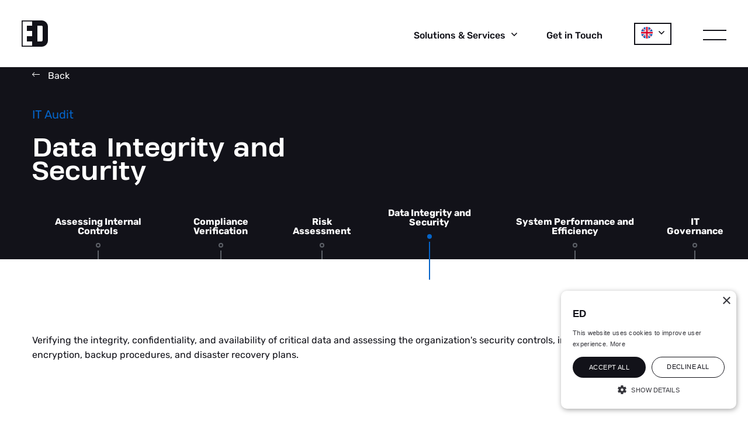

--- FILE ---
content_type: text/html; charset=utf-8
request_url: https://edt.az/solutions-services/data-integrity-and-security/
body_size: 3418
content:




<!DOCTYPE html>
<html lang="en">
<head>
    <meta http-equiv="content-type" content="text/html; charset=utf-8"/>
<meta name="viewport" content="width=device-width, initial-scale=1.0">

    <link rel="icon" type="image/png" href="/site/templates/images/favicon.svg?t=1643114501">

<link rel="stylesheet" type="text/css" href="/site/templates/css/main.css?t=1761115890"/>
<link rel="stylesheet" href="https://unpkg.com/aos@next/dist/aos.css" />

<link rel="preload" href="/site/templates/fonts/Rubik-Medium.ttf" as="font" crossorigin/>
<link rel="preload" href="/site/templates/fonts/Rubik-Regular.ttf" as="font" crossorigin/>
<link rel="preload" href="/site/templates/fonts/Rubik-Bold.ttf" as="font" crossorigin/>
<link rel="preload" href="/site/templates/fonts/HeadingProTreble-Bold.ttf" as="font" crossorigin/><!-- Global site tag (gtag.js) - Google Analytics -->
<script async src=https://www.googletagmanager.com/gtag/js?id=UA-212436334-1></script>
<script>
  window.dataLayer = window.dataLayer || [];
  function gtag(){dataLayer.push(arguments);}
  gtag('js', new Date());
  gtag('config', 'UA-212436334-1');
</script>

<script type="text/javascript" charset="UTF-8" src="//cdn.cookie-script.com/s/7dcfda0f372d198a6a27728cf4e274ff.js"></script>    <link rel="canonical" href="https://edt.az/solutions-services/data-integrity-and-security/" />
<title>Data Integrity and Security</title>
<meta name="title" content="Data Integrity and Security" />
<meta property="og:url" content="https://edt.az/solutions-services/data-integrity-and-security/" />
<meta property="og:title" content="Data Integrity and Security" />
<meta property="og:site_name" content="Eurodesign" />
<meta property="og:type" content="website" />
<meta name="twitter:card" content="summary" />
<meta name="twitter:title" content="Data Integrity and Security" />
<meta name="twitter:url" content="https://edt.az/solutions-services/data-integrity-and-security/" />
</head>
<body class="loaded" data-anm=".anm">
    <header class="header">
    <div class="container-fluid">
        <div class="row main-menu-row">
            <div class="col-3 logo-col">
                <a href="/" class="logo"></a>
            </div>

            <div class="col-9 nav-col">
                <nav>
                    <ul>
                        <li class="sub-link"><a href="/solutions-services/" class=""><span>Solutions &amp; Services</span> <span class="angle"><svg aria-hidden="true" focusable="false" data-prefix="far" data-icon="angle-down" class="svg-inline--fa fa-angle-down fa-w-10" role="img" xmlns="http://www.w3.org/2000/svg" viewBox="0 0 320 512"><path fill="currentColor" d="M151.5 347.8L3.5 201c-4.7-4.7-4.7-12.3 0-17l19.8-19.8c4.7-4.7 12.3-4.7 17 0L160 282.7l119.7-118.5c4.7-4.7 12.3-4.7 17 0l19.8 19.8c4.7 4.7 4.7 12.3 0 17l-148 146.8c-4.7 4.7-12.3 4.7-17 0z"></path></svg></span></a></li><li class=""><a href="/get-in-touch/" class=""><span>Get in Touch</span></a></li>                            <li class="county-li">
                                <div class="country-box">
                                    <div class="current-box">
                                                                                <span class="current">
                                                                                            <img alt="" src="/site/assets/files/1046/lang-en.svg">                                                                                    </span>
                                        <span class="angle">
                                            <svg aria-hidden="true" focusable="false" data-prefix="far" data-icon="angle-down"
                                                class="svg-inline--fa fa-angle-down fa-w-10" role="img"
                                                xmlns="http://www.w3.org/2000/svg" viewBox="0 0 320 512">
                                                <path fill="#121219"
                                                    d="M151.5 347.8L3.5 201c-4.7-4.7-4.7-12.3 0-17l19.8-19.8c4.7-4.7 12.3-4.7 17 0L160 282.7l119.7-118.5c4.7-4.7 12.3-4.7 17 0l19.8 19.8c4.7 4.7 4.7 12.3 0 17l-148 146.8c-4.7 4.7-12.3 4.7-17 0z"></path>
                                            </svg>
                                        </span>
                                    </div>
                                    <ul class="country-list">
                                                                                    <li>
                                                <a href="/az/solutions-services/data-integrity-and-security/">
                                                                                                            <img alt="" src="/site/assets/files/2363/azerbaijan.svg">                                                                                                    </a>
                                            </li>
                                                                            </ul>
                                </div>
                            </li>
                        
                        <li>
                            <div class="menu-trigger">
                                <span></span>
                                <span></span>
                            </div>
                        </li>
                    </ul>
                </nav>
            </div>
        </div>
        <div class="row">
                            <div class="col-12 sub-menu">
                    <ul>
                                                    <li ><a href="/solutions-services/server-and-storage-systems/" class="">Data Center</a></li>                                                    <li ><a href="/solutions-services/enterprise-networks/" class="">Networks</a></li>                                                    <li ><a href="/solutions-services/identity-management/" class="">Security</a></li>                                                    <li ><a href="/solutions-services/enterprise-communication/" class="">Collaboration</a></li>                                                    <li ><a href="/solutions-services/software-development/" class="">Software Development</a></li>                                                    <li ><a href="/solutions-services/sustainability-auditing/" class="">Managed Services</a></li>                                                    <li ><a href="/solutions-services/cyber-threat-intelligence/" class="">Cyber Security</a></li>                                                    <li ><a href="/solutions-services/industrial-digital-solutions/" class="">Industrial Digital Solutions</a></li>                                                    <li ><a href="/solutions-services/audio-video-solutions/" class="">Audio Visual Solutions</a></li>                                                    <li ><a href="/solutions-services/database-architecting/" class="">Data-Driven Decision-Making</a></li>                                                    <li ><a href="/solutions-services/compliance-verification/" class="">IT Audit</a></li>                                                    <li ><a href="/solutions-services/it-strategy/" class="">IT Consultancy</a></li>                                            </ul>
                </div>
            
            <div class="side-menu">
                <ul>
                                            
                        <li><a href="/" class="">Home</a>                                                    </li>
                                            
                        <li><a href="/about-us/" class="">About Us</a>                                                            <ul>
                                                                            <li ><a href="/about-us/policies/" class="">Policies</a></li>                                                                            <li ><a href="/careers/" class="">Careers</a></li>                                                                            <li ><a href="/about-us/ceo-letter/" class="">CEO Letter</a></li>                                                                    </ul>
                                                    </li>
                                            
                        <li>                                                    </li>
                                                                        <li class="sub-link"><a href="/solutions-services/" class=""><span>Solutions &amp; Services</span> <span class="angle"><svg aria-hidden="true" focusable="false" data-prefix="far" data-icon="angle-down" class="svg-inline--fa fa-angle-down fa-w-10" role="img" xmlns="http://www.w3.org/2000/svg" viewBox="0 0 320 512"><path fill="currentColor" d="M151.5 347.8L3.5 201c-4.7-4.7-4.7-12.3 0-17l19.8-19.8c4.7-4.7 12.3-4.7 17 0L160 282.7l119.7-118.5c4.7-4.7 12.3-4.7 17 0l19.8 19.8c4.7 4.7 4.7 12.3 0 17l-148 146.8c-4.7 4.7-12.3 4.7-17 0z"></path></svg></span></a></li>                        
                        <li><a href="/success-stories/" class="">Portfolio</a>                                                    </li>
                                            
                        <li><a href="/partners/" class="">Partners</a>                                                    </li>
                                            
                        <li><a href="/get-in-touch/" class="">Contact</a>                                                    </li>
                                    </ul>

                                    <ul class="social-list">
                        
                            <li><a href="https://www.linkedin.com/company/eurodesign-csc/" target="_blank"><svg aria-hidden="true" focusable="false" data-prefix="fab" data-icon="linkedin-in" class="svg-inline--fa fa-linkedin-in fa-w-14" role="img" xmlns="http://www.w3.org/2000/svg" viewBox="0 0 448 512"><path fill="#fff" d="M100.28 448H7.4V148.9h92.88zM53.79 108.1C24.09 108.1 0 83.5 0 53.8a53.79 53.79 0 0 1 107.58 0c0 29.7-24.1 54.3-53.79 54.3zM447.9 448h-92.68V302.4c0-34.7-.7-79.2-48.29-79.2-48.29 0-55.69 37.7-55.69 76.7V448h-92.78V148.9h89.08v40.8h1.3c12.4-23.5 42.69-48.3 87.88-48.3 94 0 111.28 61.9 111.28 142.3V448z"></path></svg></a></li>

                        
                            <li></li>

                                            </ul>
                                    <div class="country-box">
                        <div class="current-box">
                                                        <span class="current">
                                                                    <img alt="" src="/site/assets/files/1046/lang-en.svg">                                                            </span>
                            <span class="angle">
                                <svg aria-hidden="true" focusable="false" data-prefix="far" data-icon="angle-down"
                                    class="svg-inline--fa fa-angle-down fa-w-10" role="img"
                                    xmlns="http://www.w3.org/2000/svg" viewBox="0 0 320 512">
                                    <path fill="#121219"
                                        d="M151.5 347.8L3.5 201c-4.7-4.7-4.7-12.3 0-17l19.8-19.8c4.7-4.7 12.3-4.7 17 0L160 282.7l119.7-118.5c4.7-4.7 12.3-4.7 17 0l19.8 19.8c4.7 4.7 4.7 12.3 0 17l-148 146.8c-4.7 4.7-12.3 4.7-17 0z"></path>
                                </svg>
                            </span>
                        </div>
                        <ul class="country-list">
                                                            <li>
                                    <a href="/az/solutions-services/data-integrity-and-security/">
                                                                                    <img alt="" src="/site/assets/files/2363/azerbaijan.svg">                                                                            </a>
                                </li>
                                                    </ul>
                    </div>
                            </div>
        </div>
    </div>
</header><div class="hero-navtabs _module higher-z-index " style="background-color: rgb(18,18,25);">
    <div class="container1200">
        <div class="row">
            <div class="col-md-6">
                                    <a href="/solutions-services/" class="back-btn"><svg aria-hidden="true" focusable="false" data-prefix="fal" data-icon="long-arrow-left" class="svg-inline--fa fa-long-arrow-left fa-w-14" role="img" xmlns="http://www.w3.org/2000/svg"
                            viewBox="0 0 448 512">
                            <path fill="#fff" d="M136.97 380.485l7.071-7.07c4.686-4.686 4.686-12.284 0-16.971L60.113 273H436c6.627 0 12-5.373 12-12v-10c0-6.627-5.373-12-12-12H60.113l83.928-83.444c4.686-4.686 4.686-12.284 0-16.971l-7.071-7.07c-4.686-4.686-12.284-4.686-16.97 0l-116.485 116c-4.686 4.686-4.686 12.284 0 16.971l116.485 116c4.686 4.686 12.284 4.686 16.97-.001z"></path>
                        </svg> Back</a>
                
                <h5 >IT Audit</h5>                <h1 >Data Integrity and Security</h1>                            </div>
        </div>
                    <div class="navtabs-box">
                <ul>
                    <li class=""><a href="/solutions-services/assessing-internal-controls/">Assessing Internal Controls</a></li><li class=""><a href="/solutions-services/compliance-verification/">Compliance Verification</a></li><li class=""><a href="/solutions-services/risk-assessment/">Risk Assessment</a></li><li class="active"><a href="/solutions-services/data-integrity-and-security/">Data Integrity and Security</a></li><li class=""><a href="/solutions-services/system-performance-and-efficiency/">System Performance and Efficiency</a></li><li class=""><a href="/solutions-services/it-governance/">IT Governance</a></li>                </ul>
            </div>
            </div>
    <div style="background-color: rgba(18, 18, 25, 0.8);" class="overlay"></div></div><div  class="blog-article pt175 pb145">
    <div class="container1200" data-aos="fade-up" data-aos-delay="100">
        <div class="row">
            <div class="col-12">
                <p>Verifying the integrity, confidentiality, and availability of critical data and assessing the organization's security controls, including access controls, encryption, backup procedures, and disaster recovery plans.</p>            </div>
        </div>
    </div>
</div><footer class="pt175 pb125">
    <div class="container1650">
        <div class="row upside-row">
            <div class="col-lg-1 logo-col">
                <a href="/" class="logo">
                    <img src="/site/templates/images/eurodesign-logo.svg?t=1643114501" alt="Eurodesign Logo">
                </a>
            </div>

            
                <div class="col-lg-2">
                    <a href="/about-us/" class="title">About Us</a>                    <ul class="">
                                                    <li ><a href="/about-us/policies/" class="">Policies</a></li>                                                    <li ><a href="/careers/" class="">Careers</a></li>                                                    <li ><a href="/about-us/ceo-letter/" class="">CEO Letter</a></li>                                            </ul>
                </div>

            
                <div class="col-lg-2">
                                        <ul class="">
                                            </ul>
                </div>

            
                <div class="col">
                    <a href="/solutions-services/" class="title">Solutions &amp; Services</a>                    <ul class="columns-3">
                                                    <li ><a href="/solutions-services/server-and-storage-systems/" class="">Data Center</a></li>                                                    <li ><a href="/solutions-services/enterprise-networks/" class="">Networks</a></li>                                                    <li ><a href="/solutions-services/identity-management/" class="">Security</a></li>                                                    <li ><a href="/solutions-services/enterprise-communication/" class="">Collaboration</a></li>                                                    <li ><a href="/solutions-services/software-development/" class="">Software Development</a></li>                                                    <li ><a href="/solutions-services/sustainability-auditing/" class="">Managed Services</a></li>                                                    <li ><a href="/solutions-services/cyber-threat-intelligence/" class="">Cyber Security</a></li>                                                    <li ><a href="/solutions-services/industrial-digital-solutions/" class="">Industrial Digital Solutions</a></li>                                                    <li ><a href="/solutions-services/audio-video-solutions/" class="">Audio Visual Solutions</a></li>                                            </ul>
                </div>

            <div class='col-lg-1'></div>        </div>
        <div class="row middle-row">
            <div class="col-lg-1"></div>
                            <div class="col-lg-2">
                    <a href="/success-stories/" class="title">Portfolio</a>                </div>
                            <div class="col-lg-2">
                    <a href="/partners/" class="title">Partners</a>                </div>
                            <div class="col-lg-2">
                    <a href="/get-in-touch/" class="title">Contact</a>                </div>
                            <div class="col-lg-2">
                                    </div>
                            <div class="col-xl-2 social-col">
                    <ul>
                        
                            <li><a href="https://www.linkedin.com/company/eurodesign-csc/" target="_blank"><svg aria-hidden="true" focusable="false" data-prefix="fab" data-icon="linkedin-in" class="svg-inline--fa fa-linkedin-in fa-w-14" role="img" xmlns="http://www.w3.org/2000/svg" viewBox="0 0 448 512"><path fill="#000" d="M100.28 448H7.4V148.9h92.88zM53.79 108.1C24.09 108.1 0 83.5 0 53.8a53.79 53.79 0 0 1 107.58 0c0 29.7-24.1 54.3-53.79 54.3zM447.9 448h-92.68V302.4c0-34.7-.7-79.2-48.29-79.2-48.29 0-55.69 37.7-55.69 76.7V448h-92.78V148.9h89.08v40.8h1.3c12.4-23.5 42.69-48.3 87.88-48.3 94 0 111.28 61.9 111.28 142.3V448z"></path></svg></a></li>

                        
                            <li></li>

                                            </ul>
                </div>
                    </div>

        <div class="row downside-row">
            <div class="col-lg-1"></div>
            <div class="col-lg-5">
                <p>© 2026 Copyright - ED</p>                <a class="web-agency" target="_blank" href="https://www.netdreams.co.uk/">
                    Web Agency London <img src="/site/templates/images/id_studio_london.png?t=1643114501" alt="ID Studio Logo">
                </a>
            </div>
            <div class="col-lg-5 text-right">
                            </div>
            <div class="col-lg-1"></div>
        </div>
    </div>
</footer>

<script src="/site/templates/js/jquery.js?t=1643114501"></script>
<script src="/site/templates/js/build.js?t=1643114501"></script>

<script src="https://unpkg.com/aos@next/dist/aos.js"></script>

<script>
    AOS.init({
        once: true,
        offset: 50,
        duration: 800,
        disable: function () {
            var maxWidth = 800;
            return window.innerWidth < maxWidth;
        }
    });
</script></body>
</html>